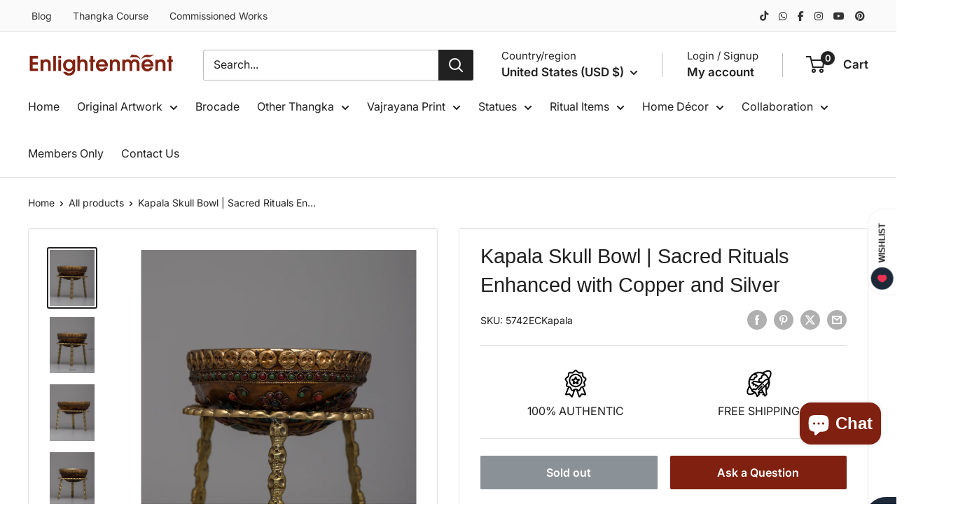

--- FILE ---
content_type: text/html; charset=utf-8
request_url: https://www.google.com/recaptcha/api2/aframe
body_size: 135
content:
<!DOCTYPE HTML><html><head><meta http-equiv="content-type" content="text/html; charset=UTF-8"></head><body><script nonce="R6rZZ9OSy2mogWtBmFhFlg">/** Anti-fraud and anti-abuse applications only. See google.com/recaptcha */ try{var clients={'sodar':'https://pagead2.googlesyndication.com/pagead/sodar?'};window.addEventListener("message",function(a){try{if(a.source===window.parent){var b=JSON.parse(a.data);var c=clients[b['id']];if(c){var d=document.createElement('img');d.src=c+b['params']+'&rc='+(localStorage.getItem("rc::a")?sessionStorage.getItem("rc::b"):"");window.document.body.appendChild(d);sessionStorage.setItem("rc::e",parseInt(sessionStorage.getItem("rc::e")||0)+1);localStorage.setItem("rc::h",'1769252027391');}}}catch(b){}});window.parent.postMessage("_grecaptcha_ready", "*");}catch(b){}</script></body></html>